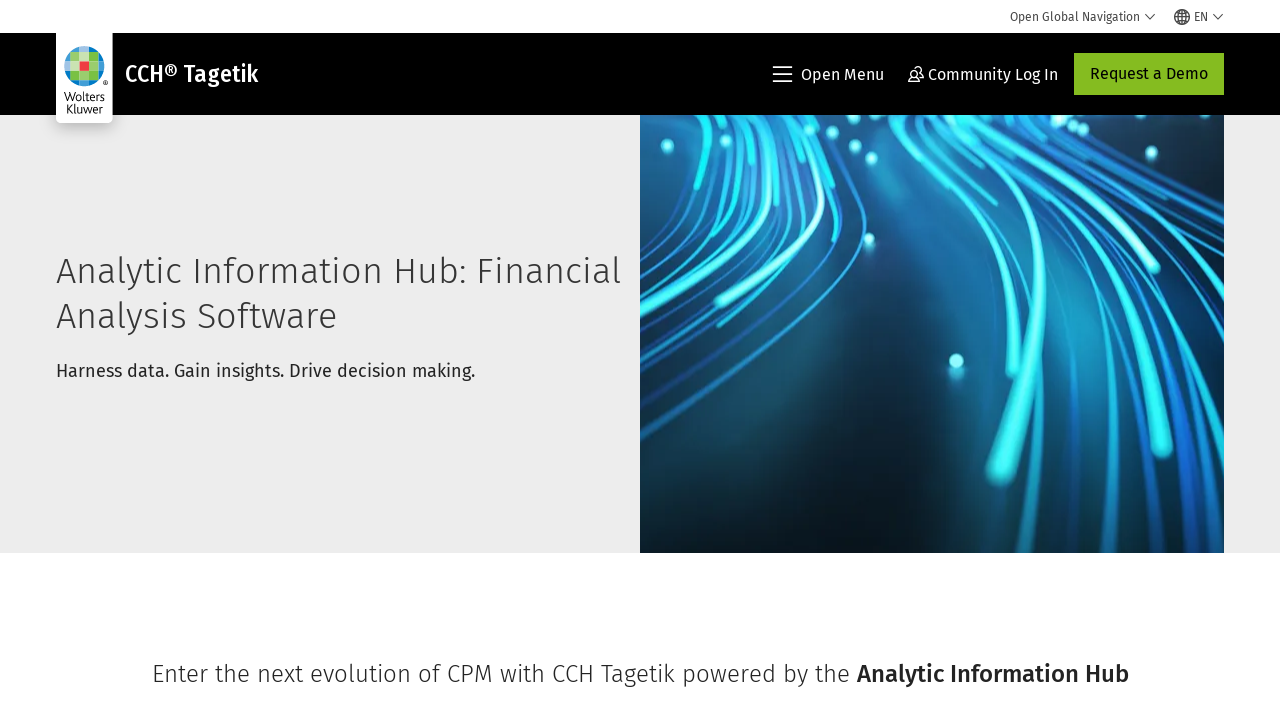

--- FILE ---
content_type: text/html; charset=utf-8
request_url: https://www.google.com/recaptcha/api2/anchor?ar=1&k=6Lf6x-MUAAAAAATFy_Zy7Y9FezDcp0kmycrG1taQ&co=aHR0cHM6Ly93d3cud29sdGVyc2tsdXdlci5jb206NDQz&hl=en&v=PoyoqOPhxBO7pBk68S4YbpHZ&size=invisible&anchor-ms=20000&execute-ms=30000&cb=paar552jo24y
body_size: 48789
content:
<!DOCTYPE HTML><html dir="ltr" lang="en"><head><meta http-equiv="Content-Type" content="text/html; charset=UTF-8">
<meta http-equiv="X-UA-Compatible" content="IE=edge">
<title>reCAPTCHA</title>
<style type="text/css">
/* cyrillic-ext */
@font-face {
  font-family: 'Roboto';
  font-style: normal;
  font-weight: 400;
  font-stretch: 100%;
  src: url(//fonts.gstatic.com/s/roboto/v48/KFO7CnqEu92Fr1ME7kSn66aGLdTylUAMa3GUBHMdazTgWw.woff2) format('woff2');
  unicode-range: U+0460-052F, U+1C80-1C8A, U+20B4, U+2DE0-2DFF, U+A640-A69F, U+FE2E-FE2F;
}
/* cyrillic */
@font-face {
  font-family: 'Roboto';
  font-style: normal;
  font-weight: 400;
  font-stretch: 100%;
  src: url(//fonts.gstatic.com/s/roboto/v48/KFO7CnqEu92Fr1ME7kSn66aGLdTylUAMa3iUBHMdazTgWw.woff2) format('woff2');
  unicode-range: U+0301, U+0400-045F, U+0490-0491, U+04B0-04B1, U+2116;
}
/* greek-ext */
@font-face {
  font-family: 'Roboto';
  font-style: normal;
  font-weight: 400;
  font-stretch: 100%;
  src: url(//fonts.gstatic.com/s/roboto/v48/KFO7CnqEu92Fr1ME7kSn66aGLdTylUAMa3CUBHMdazTgWw.woff2) format('woff2');
  unicode-range: U+1F00-1FFF;
}
/* greek */
@font-face {
  font-family: 'Roboto';
  font-style: normal;
  font-weight: 400;
  font-stretch: 100%;
  src: url(//fonts.gstatic.com/s/roboto/v48/KFO7CnqEu92Fr1ME7kSn66aGLdTylUAMa3-UBHMdazTgWw.woff2) format('woff2');
  unicode-range: U+0370-0377, U+037A-037F, U+0384-038A, U+038C, U+038E-03A1, U+03A3-03FF;
}
/* math */
@font-face {
  font-family: 'Roboto';
  font-style: normal;
  font-weight: 400;
  font-stretch: 100%;
  src: url(//fonts.gstatic.com/s/roboto/v48/KFO7CnqEu92Fr1ME7kSn66aGLdTylUAMawCUBHMdazTgWw.woff2) format('woff2');
  unicode-range: U+0302-0303, U+0305, U+0307-0308, U+0310, U+0312, U+0315, U+031A, U+0326-0327, U+032C, U+032F-0330, U+0332-0333, U+0338, U+033A, U+0346, U+034D, U+0391-03A1, U+03A3-03A9, U+03B1-03C9, U+03D1, U+03D5-03D6, U+03F0-03F1, U+03F4-03F5, U+2016-2017, U+2034-2038, U+203C, U+2040, U+2043, U+2047, U+2050, U+2057, U+205F, U+2070-2071, U+2074-208E, U+2090-209C, U+20D0-20DC, U+20E1, U+20E5-20EF, U+2100-2112, U+2114-2115, U+2117-2121, U+2123-214F, U+2190, U+2192, U+2194-21AE, U+21B0-21E5, U+21F1-21F2, U+21F4-2211, U+2213-2214, U+2216-22FF, U+2308-230B, U+2310, U+2319, U+231C-2321, U+2336-237A, U+237C, U+2395, U+239B-23B7, U+23D0, U+23DC-23E1, U+2474-2475, U+25AF, U+25B3, U+25B7, U+25BD, U+25C1, U+25CA, U+25CC, U+25FB, U+266D-266F, U+27C0-27FF, U+2900-2AFF, U+2B0E-2B11, U+2B30-2B4C, U+2BFE, U+3030, U+FF5B, U+FF5D, U+1D400-1D7FF, U+1EE00-1EEFF;
}
/* symbols */
@font-face {
  font-family: 'Roboto';
  font-style: normal;
  font-weight: 400;
  font-stretch: 100%;
  src: url(//fonts.gstatic.com/s/roboto/v48/KFO7CnqEu92Fr1ME7kSn66aGLdTylUAMaxKUBHMdazTgWw.woff2) format('woff2');
  unicode-range: U+0001-000C, U+000E-001F, U+007F-009F, U+20DD-20E0, U+20E2-20E4, U+2150-218F, U+2190, U+2192, U+2194-2199, U+21AF, U+21E6-21F0, U+21F3, U+2218-2219, U+2299, U+22C4-22C6, U+2300-243F, U+2440-244A, U+2460-24FF, U+25A0-27BF, U+2800-28FF, U+2921-2922, U+2981, U+29BF, U+29EB, U+2B00-2BFF, U+4DC0-4DFF, U+FFF9-FFFB, U+10140-1018E, U+10190-1019C, U+101A0, U+101D0-101FD, U+102E0-102FB, U+10E60-10E7E, U+1D2C0-1D2D3, U+1D2E0-1D37F, U+1F000-1F0FF, U+1F100-1F1AD, U+1F1E6-1F1FF, U+1F30D-1F30F, U+1F315, U+1F31C, U+1F31E, U+1F320-1F32C, U+1F336, U+1F378, U+1F37D, U+1F382, U+1F393-1F39F, U+1F3A7-1F3A8, U+1F3AC-1F3AF, U+1F3C2, U+1F3C4-1F3C6, U+1F3CA-1F3CE, U+1F3D4-1F3E0, U+1F3ED, U+1F3F1-1F3F3, U+1F3F5-1F3F7, U+1F408, U+1F415, U+1F41F, U+1F426, U+1F43F, U+1F441-1F442, U+1F444, U+1F446-1F449, U+1F44C-1F44E, U+1F453, U+1F46A, U+1F47D, U+1F4A3, U+1F4B0, U+1F4B3, U+1F4B9, U+1F4BB, U+1F4BF, U+1F4C8-1F4CB, U+1F4D6, U+1F4DA, U+1F4DF, U+1F4E3-1F4E6, U+1F4EA-1F4ED, U+1F4F7, U+1F4F9-1F4FB, U+1F4FD-1F4FE, U+1F503, U+1F507-1F50B, U+1F50D, U+1F512-1F513, U+1F53E-1F54A, U+1F54F-1F5FA, U+1F610, U+1F650-1F67F, U+1F687, U+1F68D, U+1F691, U+1F694, U+1F698, U+1F6AD, U+1F6B2, U+1F6B9-1F6BA, U+1F6BC, U+1F6C6-1F6CF, U+1F6D3-1F6D7, U+1F6E0-1F6EA, U+1F6F0-1F6F3, U+1F6F7-1F6FC, U+1F700-1F7FF, U+1F800-1F80B, U+1F810-1F847, U+1F850-1F859, U+1F860-1F887, U+1F890-1F8AD, U+1F8B0-1F8BB, U+1F8C0-1F8C1, U+1F900-1F90B, U+1F93B, U+1F946, U+1F984, U+1F996, U+1F9E9, U+1FA00-1FA6F, U+1FA70-1FA7C, U+1FA80-1FA89, U+1FA8F-1FAC6, U+1FACE-1FADC, U+1FADF-1FAE9, U+1FAF0-1FAF8, U+1FB00-1FBFF;
}
/* vietnamese */
@font-face {
  font-family: 'Roboto';
  font-style: normal;
  font-weight: 400;
  font-stretch: 100%;
  src: url(//fonts.gstatic.com/s/roboto/v48/KFO7CnqEu92Fr1ME7kSn66aGLdTylUAMa3OUBHMdazTgWw.woff2) format('woff2');
  unicode-range: U+0102-0103, U+0110-0111, U+0128-0129, U+0168-0169, U+01A0-01A1, U+01AF-01B0, U+0300-0301, U+0303-0304, U+0308-0309, U+0323, U+0329, U+1EA0-1EF9, U+20AB;
}
/* latin-ext */
@font-face {
  font-family: 'Roboto';
  font-style: normal;
  font-weight: 400;
  font-stretch: 100%;
  src: url(//fonts.gstatic.com/s/roboto/v48/KFO7CnqEu92Fr1ME7kSn66aGLdTylUAMa3KUBHMdazTgWw.woff2) format('woff2');
  unicode-range: U+0100-02BA, U+02BD-02C5, U+02C7-02CC, U+02CE-02D7, U+02DD-02FF, U+0304, U+0308, U+0329, U+1D00-1DBF, U+1E00-1E9F, U+1EF2-1EFF, U+2020, U+20A0-20AB, U+20AD-20C0, U+2113, U+2C60-2C7F, U+A720-A7FF;
}
/* latin */
@font-face {
  font-family: 'Roboto';
  font-style: normal;
  font-weight: 400;
  font-stretch: 100%;
  src: url(//fonts.gstatic.com/s/roboto/v48/KFO7CnqEu92Fr1ME7kSn66aGLdTylUAMa3yUBHMdazQ.woff2) format('woff2');
  unicode-range: U+0000-00FF, U+0131, U+0152-0153, U+02BB-02BC, U+02C6, U+02DA, U+02DC, U+0304, U+0308, U+0329, U+2000-206F, U+20AC, U+2122, U+2191, U+2193, U+2212, U+2215, U+FEFF, U+FFFD;
}
/* cyrillic-ext */
@font-face {
  font-family: 'Roboto';
  font-style: normal;
  font-weight: 500;
  font-stretch: 100%;
  src: url(//fonts.gstatic.com/s/roboto/v48/KFO7CnqEu92Fr1ME7kSn66aGLdTylUAMa3GUBHMdazTgWw.woff2) format('woff2');
  unicode-range: U+0460-052F, U+1C80-1C8A, U+20B4, U+2DE0-2DFF, U+A640-A69F, U+FE2E-FE2F;
}
/* cyrillic */
@font-face {
  font-family: 'Roboto';
  font-style: normal;
  font-weight: 500;
  font-stretch: 100%;
  src: url(//fonts.gstatic.com/s/roboto/v48/KFO7CnqEu92Fr1ME7kSn66aGLdTylUAMa3iUBHMdazTgWw.woff2) format('woff2');
  unicode-range: U+0301, U+0400-045F, U+0490-0491, U+04B0-04B1, U+2116;
}
/* greek-ext */
@font-face {
  font-family: 'Roboto';
  font-style: normal;
  font-weight: 500;
  font-stretch: 100%;
  src: url(//fonts.gstatic.com/s/roboto/v48/KFO7CnqEu92Fr1ME7kSn66aGLdTylUAMa3CUBHMdazTgWw.woff2) format('woff2');
  unicode-range: U+1F00-1FFF;
}
/* greek */
@font-face {
  font-family: 'Roboto';
  font-style: normal;
  font-weight: 500;
  font-stretch: 100%;
  src: url(//fonts.gstatic.com/s/roboto/v48/KFO7CnqEu92Fr1ME7kSn66aGLdTylUAMa3-UBHMdazTgWw.woff2) format('woff2');
  unicode-range: U+0370-0377, U+037A-037F, U+0384-038A, U+038C, U+038E-03A1, U+03A3-03FF;
}
/* math */
@font-face {
  font-family: 'Roboto';
  font-style: normal;
  font-weight: 500;
  font-stretch: 100%;
  src: url(//fonts.gstatic.com/s/roboto/v48/KFO7CnqEu92Fr1ME7kSn66aGLdTylUAMawCUBHMdazTgWw.woff2) format('woff2');
  unicode-range: U+0302-0303, U+0305, U+0307-0308, U+0310, U+0312, U+0315, U+031A, U+0326-0327, U+032C, U+032F-0330, U+0332-0333, U+0338, U+033A, U+0346, U+034D, U+0391-03A1, U+03A3-03A9, U+03B1-03C9, U+03D1, U+03D5-03D6, U+03F0-03F1, U+03F4-03F5, U+2016-2017, U+2034-2038, U+203C, U+2040, U+2043, U+2047, U+2050, U+2057, U+205F, U+2070-2071, U+2074-208E, U+2090-209C, U+20D0-20DC, U+20E1, U+20E5-20EF, U+2100-2112, U+2114-2115, U+2117-2121, U+2123-214F, U+2190, U+2192, U+2194-21AE, U+21B0-21E5, U+21F1-21F2, U+21F4-2211, U+2213-2214, U+2216-22FF, U+2308-230B, U+2310, U+2319, U+231C-2321, U+2336-237A, U+237C, U+2395, U+239B-23B7, U+23D0, U+23DC-23E1, U+2474-2475, U+25AF, U+25B3, U+25B7, U+25BD, U+25C1, U+25CA, U+25CC, U+25FB, U+266D-266F, U+27C0-27FF, U+2900-2AFF, U+2B0E-2B11, U+2B30-2B4C, U+2BFE, U+3030, U+FF5B, U+FF5D, U+1D400-1D7FF, U+1EE00-1EEFF;
}
/* symbols */
@font-face {
  font-family: 'Roboto';
  font-style: normal;
  font-weight: 500;
  font-stretch: 100%;
  src: url(//fonts.gstatic.com/s/roboto/v48/KFO7CnqEu92Fr1ME7kSn66aGLdTylUAMaxKUBHMdazTgWw.woff2) format('woff2');
  unicode-range: U+0001-000C, U+000E-001F, U+007F-009F, U+20DD-20E0, U+20E2-20E4, U+2150-218F, U+2190, U+2192, U+2194-2199, U+21AF, U+21E6-21F0, U+21F3, U+2218-2219, U+2299, U+22C4-22C6, U+2300-243F, U+2440-244A, U+2460-24FF, U+25A0-27BF, U+2800-28FF, U+2921-2922, U+2981, U+29BF, U+29EB, U+2B00-2BFF, U+4DC0-4DFF, U+FFF9-FFFB, U+10140-1018E, U+10190-1019C, U+101A0, U+101D0-101FD, U+102E0-102FB, U+10E60-10E7E, U+1D2C0-1D2D3, U+1D2E0-1D37F, U+1F000-1F0FF, U+1F100-1F1AD, U+1F1E6-1F1FF, U+1F30D-1F30F, U+1F315, U+1F31C, U+1F31E, U+1F320-1F32C, U+1F336, U+1F378, U+1F37D, U+1F382, U+1F393-1F39F, U+1F3A7-1F3A8, U+1F3AC-1F3AF, U+1F3C2, U+1F3C4-1F3C6, U+1F3CA-1F3CE, U+1F3D4-1F3E0, U+1F3ED, U+1F3F1-1F3F3, U+1F3F5-1F3F7, U+1F408, U+1F415, U+1F41F, U+1F426, U+1F43F, U+1F441-1F442, U+1F444, U+1F446-1F449, U+1F44C-1F44E, U+1F453, U+1F46A, U+1F47D, U+1F4A3, U+1F4B0, U+1F4B3, U+1F4B9, U+1F4BB, U+1F4BF, U+1F4C8-1F4CB, U+1F4D6, U+1F4DA, U+1F4DF, U+1F4E3-1F4E6, U+1F4EA-1F4ED, U+1F4F7, U+1F4F9-1F4FB, U+1F4FD-1F4FE, U+1F503, U+1F507-1F50B, U+1F50D, U+1F512-1F513, U+1F53E-1F54A, U+1F54F-1F5FA, U+1F610, U+1F650-1F67F, U+1F687, U+1F68D, U+1F691, U+1F694, U+1F698, U+1F6AD, U+1F6B2, U+1F6B9-1F6BA, U+1F6BC, U+1F6C6-1F6CF, U+1F6D3-1F6D7, U+1F6E0-1F6EA, U+1F6F0-1F6F3, U+1F6F7-1F6FC, U+1F700-1F7FF, U+1F800-1F80B, U+1F810-1F847, U+1F850-1F859, U+1F860-1F887, U+1F890-1F8AD, U+1F8B0-1F8BB, U+1F8C0-1F8C1, U+1F900-1F90B, U+1F93B, U+1F946, U+1F984, U+1F996, U+1F9E9, U+1FA00-1FA6F, U+1FA70-1FA7C, U+1FA80-1FA89, U+1FA8F-1FAC6, U+1FACE-1FADC, U+1FADF-1FAE9, U+1FAF0-1FAF8, U+1FB00-1FBFF;
}
/* vietnamese */
@font-face {
  font-family: 'Roboto';
  font-style: normal;
  font-weight: 500;
  font-stretch: 100%;
  src: url(//fonts.gstatic.com/s/roboto/v48/KFO7CnqEu92Fr1ME7kSn66aGLdTylUAMa3OUBHMdazTgWw.woff2) format('woff2');
  unicode-range: U+0102-0103, U+0110-0111, U+0128-0129, U+0168-0169, U+01A0-01A1, U+01AF-01B0, U+0300-0301, U+0303-0304, U+0308-0309, U+0323, U+0329, U+1EA0-1EF9, U+20AB;
}
/* latin-ext */
@font-face {
  font-family: 'Roboto';
  font-style: normal;
  font-weight: 500;
  font-stretch: 100%;
  src: url(//fonts.gstatic.com/s/roboto/v48/KFO7CnqEu92Fr1ME7kSn66aGLdTylUAMa3KUBHMdazTgWw.woff2) format('woff2');
  unicode-range: U+0100-02BA, U+02BD-02C5, U+02C7-02CC, U+02CE-02D7, U+02DD-02FF, U+0304, U+0308, U+0329, U+1D00-1DBF, U+1E00-1E9F, U+1EF2-1EFF, U+2020, U+20A0-20AB, U+20AD-20C0, U+2113, U+2C60-2C7F, U+A720-A7FF;
}
/* latin */
@font-face {
  font-family: 'Roboto';
  font-style: normal;
  font-weight: 500;
  font-stretch: 100%;
  src: url(//fonts.gstatic.com/s/roboto/v48/KFO7CnqEu92Fr1ME7kSn66aGLdTylUAMa3yUBHMdazQ.woff2) format('woff2');
  unicode-range: U+0000-00FF, U+0131, U+0152-0153, U+02BB-02BC, U+02C6, U+02DA, U+02DC, U+0304, U+0308, U+0329, U+2000-206F, U+20AC, U+2122, U+2191, U+2193, U+2212, U+2215, U+FEFF, U+FFFD;
}
/* cyrillic-ext */
@font-face {
  font-family: 'Roboto';
  font-style: normal;
  font-weight: 900;
  font-stretch: 100%;
  src: url(//fonts.gstatic.com/s/roboto/v48/KFO7CnqEu92Fr1ME7kSn66aGLdTylUAMa3GUBHMdazTgWw.woff2) format('woff2');
  unicode-range: U+0460-052F, U+1C80-1C8A, U+20B4, U+2DE0-2DFF, U+A640-A69F, U+FE2E-FE2F;
}
/* cyrillic */
@font-face {
  font-family: 'Roboto';
  font-style: normal;
  font-weight: 900;
  font-stretch: 100%;
  src: url(//fonts.gstatic.com/s/roboto/v48/KFO7CnqEu92Fr1ME7kSn66aGLdTylUAMa3iUBHMdazTgWw.woff2) format('woff2');
  unicode-range: U+0301, U+0400-045F, U+0490-0491, U+04B0-04B1, U+2116;
}
/* greek-ext */
@font-face {
  font-family: 'Roboto';
  font-style: normal;
  font-weight: 900;
  font-stretch: 100%;
  src: url(//fonts.gstatic.com/s/roboto/v48/KFO7CnqEu92Fr1ME7kSn66aGLdTylUAMa3CUBHMdazTgWw.woff2) format('woff2');
  unicode-range: U+1F00-1FFF;
}
/* greek */
@font-face {
  font-family: 'Roboto';
  font-style: normal;
  font-weight: 900;
  font-stretch: 100%;
  src: url(//fonts.gstatic.com/s/roboto/v48/KFO7CnqEu92Fr1ME7kSn66aGLdTylUAMa3-UBHMdazTgWw.woff2) format('woff2');
  unicode-range: U+0370-0377, U+037A-037F, U+0384-038A, U+038C, U+038E-03A1, U+03A3-03FF;
}
/* math */
@font-face {
  font-family: 'Roboto';
  font-style: normal;
  font-weight: 900;
  font-stretch: 100%;
  src: url(//fonts.gstatic.com/s/roboto/v48/KFO7CnqEu92Fr1ME7kSn66aGLdTylUAMawCUBHMdazTgWw.woff2) format('woff2');
  unicode-range: U+0302-0303, U+0305, U+0307-0308, U+0310, U+0312, U+0315, U+031A, U+0326-0327, U+032C, U+032F-0330, U+0332-0333, U+0338, U+033A, U+0346, U+034D, U+0391-03A1, U+03A3-03A9, U+03B1-03C9, U+03D1, U+03D5-03D6, U+03F0-03F1, U+03F4-03F5, U+2016-2017, U+2034-2038, U+203C, U+2040, U+2043, U+2047, U+2050, U+2057, U+205F, U+2070-2071, U+2074-208E, U+2090-209C, U+20D0-20DC, U+20E1, U+20E5-20EF, U+2100-2112, U+2114-2115, U+2117-2121, U+2123-214F, U+2190, U+2192, U+2194-21AE, U+21B0-21E5, U+21F1-21F2, U+21F4-2211, U+2213-2214, U+2216-22FF, U+2308-230B, U+2310, U+2319, U+231C-2321, U+2336-237A, U+237C, U+2395, U+239B-23B7, U+23D0, U+23DC-23E1, U+2474-2475, U+25AF, U+25B3, U+25B7, U+25BD, U+25C1, U+25CA, U+25CC, U+25FB, U+266D-266F, U+27C0-27FF, U+2900-2AFF, U+2B0E-2B11, U+2B30-2B4C, U+2BFE, U+3030, U+FF5B, U+FF5D, U+1D400-1D7FF, U+1EE00-1EEFF;
}
/* symbols */
@font-face {
  font-family: 'Roboto';
  font-style: normal;
  font-weight: 900;
  font-stretch: 100%;
  src: url(//fonts.gstatic.com/s/roboto/v48/KFO7CnqEu92Fr1ME7kSn66aGLdTylUAMaxKUBHMdazTgWw.woff2) format('woff2');
  unicode-range: U+0001-000C, U+000E-001F, U+007F-009F, U+20DD-20E0, U+20E2-20E4, U+2150-218F, U+2190, U+2192, U+2194-2199, U+21AF, U+21E6-21F0, U+21F3, U+2218-2219, U+2299, U+22C4-22C6, U+2300-243F, U+2440-244A, U+2460-24FF, U+25A0-27BF, U+2800-28FF, U+2921-2922, U+2981, U+29BF, U+29EB, U+2B00-2BFF, U+4DC0-4DFF, U+FFF9-FFFB, U+10140-1018E, U+10190-1019C, U+101A0, U+101D0-101FD, U+102E0-102FB, U+10E60-10E7E, U+1D2C0-1D2D3, U+1D2E0-1D37F, U+1F000-1F0FF, U+1F100-1F1AD, U+1F1E6-1F1FF, U+1F30D-1F30F, U+1F315, U+1F31C, U+1F31E, U+1F320-1F32C, U+1F336, U+1F378, U+1F37D, U+1F382, U+1F393-1F39F, U+1F3A7-1F3A8, U+1F3AC-1F3AF, U+1F3C2, U+1F3C4-1F3C6, U+1F3CA-1F3CE, U+1F3D4-1F3E0, U+1F3ED, U+1F3F1-1F3F3, U+1F3F5-1F3F7, U+1F408, U+1F415, U+1F41F, U+1F426, U+1F43F, U+1F441-1F442, U+1F444, U+1F446-1F449, U+1F44C-1F44E, U+1F453, U+1F46A, U+1F47D, U+1F4A3, U+1F4B0, U+1F4B3, U+1F4B9, U+1F4BB, U+1F4BF, U+1F4C8-1F4CB, U+1F4D6, U+1F4DA, U+1F4DF, U+1F4E3-1F4E6, U+1F4EA-1F4ED, U+1F4F7, U+1F4F9-1F4FB, U+1F4FD-1F4FE, U+1F503, U+1F507-1F50B, U+1F50D, U+1F512-1F513, U+1F53E-1F54A, U+1F54F-1F5FA, U+1F610, U+1F650-1F67F, U+1F687, U+1F68D, U+1F691, U+1F694, U+1F698, U+1F6AD, U+1F6B2, U+1F6B9-1F6BA, U+1F6BC, U+1F6C6-1F6CF, U+1F6D3-1F6D7, U+1F6E0-1F6EA, U+1F6F0-1F6F3, U+1F6F7-1F6FC, U+1F700-1F7FF, U+1F800-1F80B, U+1F810-1F847, U+1F850-1F859, U+1F860-1F887, U+1F890-1F8AD, U+1F8B0-1F8BB, U+1F8C0-1F8C1, U+1F900-1F90B, U+1F93B, U+1F946, U+1F984, U+1F996, U+1F9E9, U+1FA00-1FA6F, U+1FA70-1FA7C, U+1FA80-1FA89, U+1FA8F-1FAC6, U+1FACE-1FADC, U+1FADF-1FAE9, U+1FAF0-1FAF8, U+1FB00-1FBFF;
}
/* vietnamese */
@font-face {
  font-family: 'Roboto';
  font-style: normal;
  font-weight: 900;
  font-stretch: 100%;
  src: url(//fonts.gstatic.com/s/roboto/v48/KFO7CnqEu92Fr1ME7kSn66aGLdTylUAMa3OUBHMdazTgWw.woff2) format('woff2');
  unicode-range: U+0102-0103, U+0110-0111, U+0128-0129, U+0168-0169, U+01A0-01A1, U+01AF-01B0, U+0300-0301, U+0303-0304, U+0308-0309, U+0323, U+0329, U+1EA0-1EF9, U+20AB;
}
/* latin-ext */
@font-face {
  font-family: 'Roboto';
  font-style: normal;
  font-weight: 900;
  font-stretch: 100%;
  src: url(//fonts.gstatic.com/s/roboto/v48/KFO7CnqEu92Fr1ME7kSn66aGLdTylUAMa3KUBHMdazTgWw.woff2) format('woff2');
  unicode-range: U+0100-02BA, U+02BD-02C5, U+02C7-02CC, U+02CE-02D7, U+02DD-02FF, U+0304, U+0308, U+0329, U+1D00-1DBF, U+1E00-1E9F, U+1EF2-1EFF, U+2020, U+20A0-20AB, U+20AD-20C0, U+2113, U+2C60-2C7F, U+A720-A7FF;
}
/* latin */
@font-face {
  font-family: 'Roboto';
  font-style: normal;
  font-weight: 900;
  font-stretch: 100%;
  src: url(//fonts.gstatic.com/s/roboto/v48/KFO7CnqEu92Fr1ME7kSn66aGLdTylUAMa3yUBHMdazQ.woff2) format('woff2');
  unicode-range: U+0000-00FF, U+0131, U+0152-0153, U+02BB-02BC, U+02C6, U+02DA, U+02DC, U+0304, U+0308, U+0329, U+2000-206F, U+20AC, U+2122, U+2191, U+2193, U+2212, U+2215, U+FEFF, U+FFFD;
}

</style>
<link rel="stylesheet" type="text/css" href="https://www.gstatic.com/recaptcha/releases/PoyoqOPhxBO7pBk68S4YbpHZ/styles__ltr.css">
<script nonce="RpFrOSBry6WsY1fjO61Jwg" type="text/javascript">window['__recaptcha_api'] = 'https://www.google.com/recaptcha/api2/';</script>
<script type="text/javascript" src="https://www.gstatic.com/recaptcha/releases/PoyoqOPhxBO7pBk68S4YbpHZ/recaptcha__en.js" nonce="RpFrOSBry6WsY1fjO61Jwg">
      
    </script></head>
<body><div id="rc-anchor-alert" class="rc-anchor-alert"></div>
<input type="hidden" id="recaptcha-token" value="[base64]">
<script type="text/javascript" nonce="RpFrOSBry6WsY1fjO61Jwg">
      recaptcha.anchor.Main.init("[\x22ainput\x22,[\x22bgdata\x22,\x22\x22,\[base64]/[base64]/[base64]/[base64]/[base64]/[base64]/[base64]/[base64]/[base64]/[base64]\\u003d\x22,\[base64]\\u003d\\u003d\x22,\[base64]/XmzDssKbwrBMQVR1wrFAScOlwpZMVMOOwrnDvEAGeVcsw5wjwp0fB3c/VcOOYMKSLCrDm8OAwqzCl1hbMcKVSFIYwpfDmsK/FsKxZsKKwqRKwrLCujoewrc3fn/[base64]/[base64]/PsKEw693w6tQOcKGwqTCrcKqdzbCkl3DiyU2wqbCkD5KGcKGSDxaAUxQwovCgMKBOWRwWg/CpMKVwp5Nw5rCisOzYcOZTsKAw5TCgjBXK1fDjwwKwq46w6bDjsOmVzRhwrzCoVlxw6jCp8OwD8OlSsKVRAp5w7DDkzrCmHPConFUWcKqw6BceTEbwpN4fibCrTcKesK/[base64]/DjcK7aFTDmsKwHcOQIMKbw7/[base64]/CpsKawq9HasKmw5cCw6pbwqscBiUyMsOywq1kw4bCi2vDk8KiNV/CjxvDq8KxwqZVfUpiGxXCvsOZAMKgTcK3Y8Odw6wrwo3DmsK/B8O4wqZqKsOPFFzDgBNWwqHCicKBw6Esw7rCl8KQwo83TcK2NsK7O8KCWcOWXBbDkAptw69Fwo7Dj38lwp3Dt8KewpbDgCM5A8OTw7EgYH94w79Vw6tKDcKracKVw6/[base64]/CvcOmWMOXanljw6XDrcO/SMOlwpYRKcKHP0TCqcOZwo3Cl3fCqy9qw6nClsOMw5MVYRdCLMKJZznClAXDnnlBwpDDgcOHw7jDuyDDmwVZYjl1X8KCw6oMQ8OHw7Mbw4FIL8Kaw4zDgMO1w5how7zCtQ4SOy/DsMOOw7pza8O8w5LDusKFw5rCiDQawqheaAAJYFghw656wrNpw7xlFMKAOcOdw4jDom1sIcOkw6XDm8OVKXdvw6/CgVbDlE3DuzfCqcKxUCx7F8O7ZsOPw6Jrw5LCiVLCisOOw4nCvsO6w7s1UEZuWsOPdQPCncOJPg4fw5cjwrbDk8Ohw7fCkcOJwr/CkhNDw4PCl8KRwrRswpPDrAhSwr3DjsKWw6J5wr0rJ8KOM8OGw4vDiGhHbwVRwqvDscKZwrTCo1XDl3fDtwbCp1PCvTrDuVcYwogFcC/Ci8Ktw6bCssKMwrBONSnCm8Kyw4HDm2x1HMKgw6jCkx4DwphYCXYswqgZCkPDrEYew6UhPVRQwqPClXYiwp59P8KJdwTDn3XCt8ODw5/DvcKlTcKfwr4SwpjCt8K6wpl2D8OywpbCu8K7MMKYQDDCjsOjEAfDtGhvHcKcwrHCo8OuccKIZcKawpjCq1HDgT/DjCLCiyvCscO8YxUgw4VIw6/DisKBCVrDjETCvhMFw6bCssK9EsKXwrELw5VFwqDCo8Ocb8OWAGPCqMK6w5vChDLCv2rCqsKcwoh1XcOnU3hCFsKWZMOdK8OxahV9JsKFw4N3PF/Dl8KPS8OSwownwosUQU1Rw7lEwqzDrcK2UcKxwr4Zw6DDpsKGwoPDkkx7AMOzwqHDkVXCmsOlw4Ubwrw3wrbCs8OKw77CuWl5wqpPw4tPw5jCgAfDh3BqaWcfMcKwwqEXbcOLw57DsjrDg8Oqw7xxYsOOTWvChMKAOBAKTQ8ywq1awqFjYh/CvsOkVhDDh8K+CwUgwpdgVsOsw4rDknvCtH/CrHbDtMKIwpbDuMOtXcKfVjzDlHVOw55eUMOzw4UTw48VFsOuLDDDmMK1asKmw4fDhMKrAHJHBMOiw7fCn2cvwrnCr3rDmsOqGsOWSSjDoijCpirClMO+dU/DtAFow5MiJFoLeMOsw41cL8Kcw7rClmPCg1/DicKLw4fCpWl3w5rCvAlxHMKCwqrDoDDDngY1w6zDjEQ9wrLCt8K6T8O0acKDw5/ChXlpV3LCu359woU0eQPDhk0Lwr3Cm8O/ankzw50YwrRUw7gxw5Y4c8KNHsOOw7BYw7gCHDXDsFx9E8O7w67CozYIwpQzwq3DsMO/DcOhP8O7AWUMw4JnwpbDnMOnI8KCf3IuesO/[base64]/[base64]/[base64]/AsKARMK9wpXDksOwBnvDpmjDkDFww6rDlsO+bHvClwQtS0bDvQQBw6h9EcOJQBvDqQLDsMKyeng7NWPCjxoow7QFdnsPwpJHwpFpcUTDhcODwq7Dk1h5ZcKFE8OhU8OHeWs8NcKVHMKgwr4Kw4DCjiFgLR/DkBhpNMKEKWwiEUoDQnIVFEnCiWvCkzDDsRspwrYsw4QvXsKMLEg3bsKTw6vCicOdw73CmFZcw4gTZ8KhWcOfEw7CiEUEw6kOLmzCqDDCncOxw7rCv1VsEQHDnDRgX8OTwq1RBzllTDlNRlMTMXnCpFXCicKzVgLDjwnCnAHCgh/DnjfDpSDChxbDh8O3AMKHJWDDjMOoe2kmGCF8dAvCmGJtQgxOcsKzw5TDocOXOMONYsOtK8KHZTA5VFlAw6DCgcODFURfw7LDs23CocO7w5vCrEHCuEoQw5FEwq8IJ8Kpwr3DoHg0woHCj0/CtMK7AsO1w58KD8KxdCxoCcKgwrpUwrTDnBfDl8OBw4HDl8K0wqsEw6LCmVfDrMKKEsKqw5PCr8KIwpTCqkjCj3h/VW3CtDM0w4oYw7zCgxHDgMK+w47DriUQLMKCw5XDlsO1D8O6wqZEw5bDu8OXwq/[base64]/CvhU7aMOqw5lFRMKRLBPCpVjDljdHw7EIARjDjsKywr4Fw7/Dg2bDqWFJGyhQEcOndwQFw5RlGcKcw6N9wpkTfFE2woYow6nDh8OaHcOcw7LCpAnDtUsvagDCtsK1dx5vw67Cm2XCosKOwr4PZzzDnsK2bz7Ci8OVRX8bTcOsecOvw6FTYkrCrsKhw7jDtw/ChsONTMK+U8KweMO9XCkCCcKHw7bDkF0rwo80XVHDvzLDjyzDosOaUxUAw6HDqMOFwrrDv8OBw6Y+wpgQwp1fw4NswqA9w5nDksKRwrJrwpthTm3CvsKAwoQ1wodsw5BAGcOOG8Ksw6XCkcOEw7I4Ll/[base64]/DohDChznDkcOJR8O6w47DrCB8wq0HH8K4NSXCsMOVw4FefmVow5IDw4tsbsOcwrM6FHzDmQIww55XwoY6CW8Ww6nDkcOHdH/CqAfCv8KMfMKfBsK1OC5PIMKlw4zCvMKowpFbYMKew6sSAzYYZBPDlsKFwq5Awqw7OcKVw5cATWlbJSHDhTt/w4rCsMKCw4fCo01Cw6EyQDfCj8KnDwBsw7HCisKgVmJtLX/DqcOow4Erwq/[base64]/Dv1tmwq89IT7DjsK8AmthXQ7DncONwqoqMsKGwo/[base64]/CqyFWBcOtwrccw4x/TMKrw7vCksOUAsKYwrDDnjHDhDnDmAbDv8KlDRUvwqVtZXIGwqDDkF8zNwPClcObH8KlOxDDosO7bcO0WMOjTErDpyDCocO9RE4oesOgW8KewrnCrkDDs3JAw6XDvMKEZsOjwo/[base64]/CuMOfwrVDw5plw5HDlMKWwr8AVx7Cu8Kgwo4pwrBywqTClcK+w7rDnGNrfjl8w5wLCWwdSizDucKaw6lqD0dnYkUDwr3CiWjDi3zDg3TCiAnDtMK7bjwJw5bDnkcHwqLCs8O+UQXDhcOUK8KCwrZuGcKCw4B2azzCsSnCjk/[base64]/CpMOJM1jCjMKvwr3Co0zCgMOxwrbDiTluwp7CrsOmNzhYwpw5wrhcE0DCoUdFE8KGwqA5wqvCoCVzw4kGXMKLV8O2wprCscKMw6PCoFsmw7FIwp/[base64]/CtsK4w6ppNhLDjMO4wr/CssORbXnDhFtvwqrDijc+w7PCtnbCpR1DI1JhBcKKHGhlXFXDuGPCv8OIw7TCi8OaK2LClUrDoBEXeRHCp8KOw5lYw6lfwpRrwox4awTCqCnDlsOSe8O1IsK5Yy96wpLCpExUw6bDsWzDvcOLbcO5Pg/CisOaw63DtcKIw7pSw4nCosOow6LChlx6w6ttHVXDncK3w4nCicKbJE1WZCdYw6Z6UMKNwq4fKcOfw6zDh8OEwpDDvsOpw6Nxw7jDnsOUw4Q0w6hWw5HCjFMXX8K/PkRIwrvCu8OOwq9Zw4MHw5fDojAIesKjDsO/aUIiUGp0O1EeUw3CiijDvA7CkcKNwoIqw5vDuMOPRXA/bj9Qwo9Sf8OTwr3DmcKnwqEzeMOXw5NqWsKXwp0+XsOVBEbCvMKncjjCucOVNV4nEsKaw7lqcB43LnzCssO1QVIRKz/CnmwHw53CrRNKwqPCnD7Dgidbw7XCk8O7ZRPCqcOBQMK/w4NETMOLwqByw6hEwobCiMOEw5YzaxXDusOuN3MHwqvDqRFMEcKRDEHDqxI9RGbCpMKGL3TDtcODw4x/wp/Cu8KeCMOwZT/DtMOLIX5VAkI5ccO1IXEnw4JlCcO0wq/CkxJAP3bCry3CswwFCsKJw7pUYxVKXxPCjMOqwq8MHMOxJMKlb0IUw5tXwr3CvC/[base64]/UHMNfkvCucOucsKKw58pNsK+wqQ6wppIwqRWZcKQwr3CpcO2wqYuEcKEfsO5ShTDg8KQw5fDksKDwprClHNFDsK2wr3CsS0sw7PDocOTI8Ojw7rChMOjY1xpwo/CpBMPwqjCjsKTZlk6V8OxZjHDt8KOwrnDo1xqPsKTUn7Dl8KxLloEZcKlVHVTwrHChXkFwoV1JlXCiMOowoLDocKew7/DqcOyL8Onw63Cm8OPRMO3wqHDhcK4wpfDl10+BcOOwqHDlcOrw71/F2E/[base64]/[base64]/wpUjwoMtSsK/w57CvMOoXw13BcOkwpFfwpbCo3dGPMOFQWTCucOXOsKzQsOuw5RBw5Z1X8OZYsKJOMOjw7rDosKqw6TCu8OsFhfCjcOfwpskwpnDtlZawplpwrXDp0APwpPCvjknwoPDsMKIJAogRMO1w6hqBnvDhn/Dp8KtwrkQwqzCo1HDhMKRw7s4URsvwrQYw7rCq8K3R8KCwpbDlsOhw5Rlw6PDn8O4wo0SdMK6w6E4wpDDlCEyTh8Yw6HCj354w4/DkMKKBMOywo5CN8OUbcOowpUOwrzDi8OPwqLDkUPDvQXDtDHDkw7CncOebkjDrMOcw61CZxXDqCzCn2rDozvDlEcnwp7CosO7DkMEw4sCwo7DlcOrwr8/[base64]/[base64]/[base64]/w4vCrMOuwogIJsKrMmrCunV1w7sWw4tPCcKiMyY/PlLCqcKxawBJAyVmwoY7wq7CniPCpFBowow+E8OfGcOxwqdCEMOsLlgKwqDCg8KjbMOiwrrDqnpqIMKIw6LCt8KuXyzCpcKuXsOaw7/[base64]/DhVB2ZEfDozA3LsKwR8OVMU3Ct2nDvsKGw7VnwoJQJgbCssOuw7pCUyfClhzDhSlgHMOMwobDnUtlwqTCjMKREgMuw5XCtMKmTXHCsjE4w6sCKMKHKcK7wpHDgVHCrcKEwpzCicKHwqBKTMOGwrzCtjcOw5bDlsO4Ry7CkTg2AmbCuAbDqMOkw5tZLzTDpl/DtsONwrYwwqzDtyXDqgwCw4TCpAHCl8OiNVJ3EHrDgCHDncOSw6TDsMKzKSvCo3/DuMK7FsK/w43DgS1Uw75OZMK2alRCV8OhwosQw7TDv0lkRMKzHwp6w43DncKYwqXDkMO3wp/[base64]/UXEOaGPDj8KnHB1rSHgcLMKVZVvDvMOCU8KiMcOcwqXCp8OBdTTCv0B3wqzDicObwrXCgcOwHgnDq3TCjsOYwro9RgXCosOcw5/Cr8K9U8Kvw7UhMH7CgXFhPhPDocOgOgfDvHLDjwJ+wrNiB2TDskg7wofDhQkiwpnDgMOfw5jCiSLDrcKUw69qwrHDl8Onw65kw4tAwr7DvQ7CscOrFGcyZMKhPAwjGsO4woPCtMO/w5PCisK0w7XChMK9f2PDpcKBwqvDpsO+GWsGw550FAhBNcOtGcOsYMKlwph4w7tJGzFKw6PCm0kTwq4Kw6jDtD47wo7CkMONwp/CoAZtdiFbNgzDjMKTLQUEw5ldXcOUw51mV8OVH8K/w6/DoSfDgcOkw43CkC9/wqzDnAHCtsKbasK7w5rClxNGw4RiLMOVw4pJCFDCpEtka8Ojwr3DjcO/w5/Cgzlywr8dJSTDpw3CkXHDkMOTfisdw7nDjsOUw7nDusK9wr/[base64]/w6XCssO/w6ogw5ZAOcOvwoTDkQnDkUIgw7F8w6tkwonCn2UvIUtbwoB0w4jCgcOHbG4EfcOgw6UQCWgdwoElw4JeUlplwrTCqH7CtBQYVcKgUzvCjMKnHHx0FEfDicOKw7jCmyQVacKgw5jCrTkUKXnDoizDh094wpdpAsOCwovCjcK+WioQw7LCviDDlBx/w40Qw5zCtEQpYQIHw6LCs8KwbsKgMTfCgXbDtMK9wrrDlFxZb8KcOnTDhlvCkMObwp5Mfm/CrcK1ZTY8ITPChMOYw51TwpHDg8Onw4DDrsO3w7zCm3DDh2kVXHFhw7LCjcOHJwvCkMOCwqdrwrfDrsOlwrDDlcO1w7XCs8Oxw7bDv8KODsOLQMK7wojCiU96w6/Cuzgxf8OIFzAgD8Ocw6BXwppmw6LDkMOwA29WwrEiaMO0wq5+w5HCrE/CpVfCqHUcwqzCnU1Vw7hJE2PCq0zCv8OTN8OABRYXZMOVS8KhNmvDig3CosKvWizDvcOjwojCoCYEeMOhNsO2w4RxUcOsw53CkkMvw6zCkMOvBB3Djk/[base64]/DjhHDrHEgfcOcd8ObwqjClsO7wp7Dug/[base64]/DkcOIKXvCiBxJTWHCqGPCsW46wqdhwp3DmsKTw4/CrmPDisKMwq/CrMOgw5wRMcKnOsKlIwMoa3o6RsOjw411wp95wpwfw6wrw49ew7I2w7vDg8OxGiFkwrRAWlfDl8K3G8Kow7fCicKwFcK7FCrDpD7DkcKyZR7Dg8Kfwp/[base64]/Ds8OXAFbDul/CmcOuNsOdZcKxw4DDp8Kdw4kWw7bCqsObbRfCqjTCoUvDjlZBw7TCh0ZQay8rA8KUOsOqw5fDr8OZBcOcwrlFGcOSw6DDtsKww6XDpMK+wrHCjjfCoy7ClkI8HFbDlGjDhwLCg8KmNMK2SxEEM0jDh8KLGVvCtcOTwrvDusKmMwIRw6TDqQrDl8O/w6l3w4scMMK9AsK6VsKUNwfDpmPCjcOkCR5hw7NSwpR3wpjCuGw4eUFrHMOow4xIZTLDnMKBW8KgAsKSw5BHwrLDtAbCrHzCoQbDtcKKJcKDJ3RcGDUbVsKeEMO2FMO8O08yw47CqkLDisOVXcK4wqrCusO1wpFbSsKhw5/DpwPCr8KpwoXCmRF5wrNzw7bCvMKVwq/[base64]/E3LCpSLCv8OFEcKIUkPCvHcIKMKHwpY1wrJ8wqDCjsOuwpfCn8KaNcObewzDiMOEwpLDuW9kwrsWZcKow6NyBMO6Pw/DlVXCpy4IDMKkREHDhMK3w7DCjyTDsQPCqcKeGDJLwqrDhSrCnl/[base64]/ClsOwbMK/w63DgsKsTMKvw4nCusO0ccKLcMKQw4nCg8OJwqdswoQMw57DmygywoHCgArDjcK0wr1YwpPCp8OCTmjCh8OuDVDDhHXCvMKTTA3CicKpw7/[base64]/w6NXNjE2w5LDgMKLesOQS8KBwphcwp/DnEvDgcKIJy/DmyLCqMO9w7VzYwzDnVEewpIPw7NtakHDr8Oxw7lDNmrCtMKXSA7Dtl0Tw7rCqiHCr2jDjkkmwrzDmyvDvwdXFXpmw7LCqSHCgsKbWlA1RsOsXmjChcOMwrbCtBDCh8O1AGlZwrFqwrN/DjPCrDHCjsO7wrUlwrXDljvDnVtywqXCgVoeUFsgwoIwwpXDoMK0w4UDw7F5S8OTWX4eAyxQY3bCsMKMw7U/wpYKw7bDs8OBDcKqcsK7AWPCgE/DpsOiYAE0HGFSw59bGmLCisKKdsKZwpbDjVbCucKEwp/[base64]/CngApwqlvwq/DmlJqwr3CsH5CwoPCsX9cDMKMwpNiwqXCjU/ClEE5woLCpcOZw6vCs8KEw7J6G1N2AXDDqCAKZMK/[base64]/DvMKJwrjCoBU+JlzCscOgDcKKw7lSwqHCpUZcEsOSY8KsbEvCpX0PCyXDhl/DpMOhwrkYccKveMKFw4RoN8K+OMKnw4vCs3zCg8OdwrQybsOFTi50DsKzw6LCn8OHw6rCnw1OwqA4wovCqztdEypGwpPDgQfDmUg2MDoFPxB8w7jDszBWJzd+LMKMw6ckw4TCq8OaUMOgwqNlC8KyCcKVYVl3w6TDmAPDq8O8wp7CqV/Dm3vCtxoUYCcNZQ0yUcOuwr9NwpR+AxsOw5zCjQJYwqPCqVM0woUNJRXCu0wnwprDlcKsw78fCHXDiDjDj8KfUcO0wp3ChkhiNsKWwrnCscKzIWF4wrHCiMOhZcOzwqzDrzjDtnMyesKmwpvDqsKydcKcwqQIw4AaFy7Cm8KxPBk8EhTCjx7DtsKsw5DCr8OPw4/Cn8OLaMK1woXDtkvDgyPDiU4cwrLDicKBE8KjE8K+IUdHwpMKwrYnJxTDqixcwpbCoijCn1FWwpjDtRzDo0Brw6DDuEsTw7IKw6nDvR7CqmYHw5vChGxmHmhRUlzDiw8TFcO/VGbCqcO5dcONwpxhTMKOwonCgMO8w4/CmhTCpUAXITA2dHJlw4TCuSBjdAfCoE52woXCvsOYw4BEPcOgwrPDtGojKsOtGS/[base64]/wrfDrzjDjULCqcOswrkeGwzDpFMNw6tmw49fwoZJDMKLUhpYwqPDn8KFw6fCmX/ClRrCiDrCkD/CgjJHdcOwEmERL8KuwrDDrxZmw57CjjPDusKSCcK4LATCicK3w7/CoAjDiB4ow5nClQJRQ2Jlwpp7PcOYGcK/w7DCvGDCgEDCqcKeEsKvTCFfQAERw77DnMKGwqjCiUZAASTDpQQALsOba1tfcQPDrlLDjHsEwrM/wpIKQsOow6Vyw7UAw65CWMKdDjIrFifCh37ClCQ9BCgZdzzDqcOpw6QPw5XClMOrw4lMw7TClsK5AVxLwpzDolLCm3lpbcKITcKJwprCocOUwo7CrMObdWjDmcObQyrDuxhEIUBWwoVNwpskw6/CjcKOwrvCn8Ksw5YJTCzCrmIzwr/DtcOgfzJAw793w4VNw5DCksKAw4XDo8OQXGlCwpw2w7hgYwzDusKDw4Zxw7tuw6o/NhrDrsOkc3UqLmzChsKnL8OOwpbDosOjYMKQw6wvFcKawoI3w6DCtMKIejtawqAsw4BLwoIVw6PDsMKuesKQwrVRWSXCu3Q2w64QfBwBwqsbw7vDpMK4woXDjMKfw5FTwp5eGVzDnMKVwq/DnGXCmMObTsK2w7/[base64]/cEzCs2APwqMdw7BjEMKndGQCZsKYEH/DojRnwpQmwq3DusOfWMOGI8O+w75nw63CqcK1esO1Y8KvSMKFK0o9wrzDv8KBKFrCuEDDv8KMRl8NVQ0bDV/ChcO9O8Ocw7RXEcKyw5NGHFnCoyLCtlPDm33CtsOPcxTDssOdFMKAw7l5dMKuJDPCk8KELn8+ZcK5JwR1w4tOfsK/ZW/DtsO/wrHClDtAW8KdfxM4w6Q7w4rCi8OEIMK/[base64]/DklFwwo7DpcOqwoHDqmFcwrTDkcKhTMONQk9dN0TDrVVRPsOqwqbComw2bRtOeRLDiEHDkD5UwopCMF/CpR3Dq3NCKcOhw7HCrHzDmcOAHS1rw41cUFtsw6fDk8OGw4Atwo4Hw75jwrPDvQ4bW1DCkEM+bsKXAMK3wpTDiAbCsAnCjyUnUcKIwqJBCzzDicOnwp3CgCDCusOxw43Di20tHTvDiCHCgcKMw7lWwpLCtm1ow6/DhkMHwpvDjk40bsKqAcOhfcKow40Ew5/DhsO9CiDDoUrDmxzCu2LDlR/DgnbCvlTCqcKRE8OVM8KBHsKdQXXClH1fw63Ct0ITFX03LwTDiEPCqCbCgsKKVm5KwqVUwpYAw4TDhMO5JFgKw5zCosK5w7jDpMKUwqrDj8OTeUXCgRFMFMKbwrvDjFwHwpZ1cS/CiiRrw57Cs8Kwaz/[base64]/w4pYwoJZwqfCtsKqw5fCjB0hd8KhKcKJw7tgwrTDvcKgw7ITYCN8w4LCvxtsAwDCm1wFCsObw6Y8wpPCoht0wqPDuTTDmcOUwrfDusOnw5bCmMKbwo5KTsKHcTnCpMOiS8KrZ8KgwqMYw5LDvGwkw6zDrSlowoXDqGN9YiTCjFPCi8Ktwp/[base64]/PsKMwohwNMOHCsOxwq9dwobDrjbDm8KYw6LCj2PCq8OpDxrDu8K0CcKkAcKnw5/DggZXJcKIwpjDvcKvF8Oiwq0lw5LCmVIMw6gbS8KwwpTDj8O0eMOsGXzDgGpPVRZyEnrCiTrDlMKqTUxAwqLDlEUowrTDisKJw7vCicOsAk/[base64]/Cq8KFSxZPwqghwq/CtzbCqzrCpA8jw6BMBxDDvsOTwqbDiMONf8KpwrjDpSLCkgAoZV7CrggPMUV7w4DCssO4MsK2w5gRw7XCjlPCtsOFAGbCjcOOwpTDh0d0w55Dwr7DoWvDjsKfwoQ/wo4UVijDriHCuMKZw4sawofCgsKDwrvDlsKONjtlwoHDmhoyATbCvsKbK8OUBMOxwpFmTsKZJMKzwqNXLg9hQwpiwrPCsSLCp3pfPcO7bDLClsKUJBPCt8KCbsKzw4tTHRzCjBArKyDChmQ3w5dewp/CvG4cw6tHLMKhC3gKM8OxwpsBw69acDtuGsKsw5oLZMKtesKMRMOrIg3CnMOlwqtUw7HDk8O5w4HDhsOdbALDoMKuDsOQKMKbR1PDhiLDlMOIwoLCqsO5w6d/wqXCvsO/w6DCv8O9cihoG8KXwotQw4fCq31nPEXDl1YhZsOLw6rDj8Ogw7gZXsOPOMOXY8KEwrvDvTVkc8KBw7vCqX/DjcOVRxYqw6fDjTQzWcOOckPClcK1wp5mwpdpwovCmwdVwrbCosOLwqXDoDVkwq/Dk8OBAFtCwp7CpcOOXsKFw5NMfFMlw4ACwqPDiVcfwpDCiANDfiDDn3HCm2HDr8OWHsOUwrsNcjrCpR/[base64]/DncKywo4sejlJRW0rwoR2w7Mgwqxrw7RXP0cgJHDDnAFgwo9rw5Mww6XCt8O/[base64]/CgsOYUsKRUkE9wrlafMOfwotcDsKxLsOkwr4IwqDCiC4YBcKfJsK/OmnDocO+e8O+w4HCgg89MFwAIG0zHCMTw73CkQVhb8KNw6nDksOLw5HDjsKOfsOKwq3DhMOAw77DnylOdsOZaSrDrcO/wogUw7jCocOtY8OaSTjCgBTCkHQwwr/CgcKlw6BSK0QMB8OpHX/CpsO6wpjDmHtUeMOREy3DnHVcwrvCv8KfSTDDgn59w67DgwvChgR2OgvCokk2MS0mH8Kqw4/DsxnDm8OJWk5CwoZ9woDCpENdQ8OeNC7CpxsLw4vCmG82ecOJw4HCuyhiYBXCisOBTz8JISLCtjsNwqFJw6lpTwAfwr0vCMOfLsKSPQlBBn1qw6TDhMKHcWvDqAIMZQDCg18/csKYOsOEw6t2Ywdjw6wSwpzDnxrCsMOiwrUnRU/DucKoa1jCkgU2w7t1PzByES9cwqzDoMOUw7jChsOKw7/[base64]/DskwXwpwheMKAak4aw5gjwq4/wqzDrxPCrxFsw4DCvMK3w5xqW8ODwo/DtsOIwr7DpXvChSATcRXCucO6SCEpwp11wpJYw7/DhVhfNMK5bmU5QXjCpsKHwprDqXEfw4oMdl18ATlSw5hSCysJw7ZKw74OUjR6wp/DoMKJw6XCgMK8wqtlEcOvwr7CkcKeMAfDvHTCiMOMPsO2UcOjw5PDocKWcBBbUnHClGkhCMK/ZMKSb2soUnILw65PwqPChcKaQjs9P8KawrDCgsOuK8O0wofDrsKmNmbDoGpUw4kmAX0ow6hXw7/DvcKBD8KgdAkVasKVwrIGeh15Rn7Dt8Oqw6Q8w6zDrj/Drws0c1g6wqRAwqnDoMOQwow2wpHCrRLDs8OyIMOOwqnDkMOiREjDiUTCs8O7wqkwXA0Vw6wAwqRiw6nCkH/[base64]/CiMOXwoEBw63DkAptVnANcMOow6Jzw6zCsXPDnibDoMObwozDhwnCpcOhwrVtw5nCmknDkz5Rw5BbB8OhV8KlflXDgMKhwr80B8KVSjEeXMKHwrJOwovCi1bDj8O9w704BFA/woMSV2JEw4hIYcOaDDzDmsKxT1HChsKIM8KdJAfClAzCtsK/[base64]/[base64]/[base64]/QMOyw6DCusOiw47DisKfBGs8CAl5wr/DsMKEV0nCh2BkCsO2HcOIw6XCi8KsNMOSHsKZwpjDoMKYwqvCi8OQASwOw45wwpolLcO+IcOqSMOYw6ZlacKrP0zDv1vCgcK8w6xXeV7CjAbDh8Kge8OsT8OyPsOmw4VtXcKeVT1nXCXDojnDhcKbw6UjNUDCnWVxTho5cS8AZsO5wrjCvMKqS8OLSGILPX/CsMOVOsO5IcK4wpkEBMOrwrV+Q8K7wpk3KB4+N3BYRWI4FsOwM03CknfCrggLw7FfwoDCgsO2FlQQw6dEYcK3wrfCjcKHw73Ci8ORw6zCj8O/K8ObwpwcwoHCg1vDncOeRcOsfcK/eA3CnWoSw5keesKfwrTDumcAwr4IGsOjLT7DhcK2w4tdwrPDnzMmw5/Dp25cw7nCsgwLwoFgw79OADDCrsO+CsKyw6s2woPDqMKSw6rCtTbDmMOxasOcw6bDpMKcBcOhwqDCsDTDjsKTMATDkmIQJ8KgwoDCoMO8D00rwrlbwrkzRWIhcsKSwrnDvsK/w6/CulnCrsKGw5xgZGvCgMKdesOfwobCmgJMwpPCjcOTw5gyDMO0wpdoccKAJHnCisOnIVnDsE7Cl3PDryzDlcOJw6oawr3CtElPChp8w5XDgwjCrQB6J2FGFcOQcMKvbnjDqcOdJGUzQjzDtG/Ds8Opw7gJwrbDkcKdwpcDw79zw4rCmxjDlsKgbUfDhHHCnG4Mw6XDicKCw69FZsO+w4XDnABhw7LCgsKzw4I6w7vCiThjIsOrGnrDqcOSZ8OMw7Q+w5UrHXjDosKMBjzCslJ1wqAvEMOywqbDun/Dl8KiwpsQw5PDrBsqwrMMw53DnDXDoXLDp8KHw6HChj3DhMKGwoTCicOtwqcDwqvDhDJIFWZYwqNUV8K+YMO9HMKVwrx3fhPCuGHDlzPDq8KtBGfDtMKcwojCpiEWw4/[base64]/DtcKcaQ7Dm8KXXcOkw6LDqyhPwpAtw6bDpMKxInY3woPDuWA1wobDn2jCmz8/F1DDvcKHwrTCompgw7zDh8OKd31rwrHDsiAqwqzCpkYIw6fCksKvasKewpVpw5QpAcODPRTDqcKJHcKvOSzDtyBqC0EqIRTDmhVCNX7Cs8OhM3diw4BRwqkYGVoyAMK2wonCpUPDgsOkYB7ChMKNJm42wopIwr1yYcK2d8OcwrwRwpnDqcOow5gPwoVBwrI3Ah/DoWvCn8KVLBJVw7bClW/CisOCwpZMHcOHw6/DqloRKsOHfGnCjsOMSMO9w7onw7FOw4xpw48uPcODXQMLwq0uw6HCrMOCDlkew4DCmEIcBMKHw7fCo8Oxw5UqdkPChMKCUcOZAR/DhC/Dj0/CscOBCA7Dh13CiWfDjMOdwoHCt1wFUEkwa3AOe8KkOcOqw6HCrXnDuGAIw6DCuWdcIHTDtCjDt8OdwoXCtGkAfMOPwqwhw650woTDisKAw60GXcKvfg4cwpg9w4HDk8K4JDZ3d3k/wp5Xw74gwqDCtjXCnsK6wrQHGsKywrHCmmfDgx3DlcKaYBvCqAZlH2/DhMODSHQEOBrCosO4VjA4T8O9wqEUEMKfwqjDkw/DnUsnwqRdPUU9w5MdX2XDl1PCkhfDisKaw4LCjSsnBVvCgn4pw5HCgMKcfkNXG0vDiQoIccKuwofChUPDtl/[base64]/w6DDiBVbQD82eC05wolxWFJrIMOhwpzCnQTCmCkLN8OGwpxxw6QkwrjDgMKvwpJPMzfDlMOoEE7Cn2k1wqpowr7CucKCdcKJw4JXw6DDskJvOcKgw57ConvCkkfDhsKhwohLw6hydkkGwoTCtMKjw4PCo0F8w5/Dg8OIwplMZxpbwp7DjEbCpx1TwrjDpCzDnmlEw4LCn17ClU8cwpjCkjnDmcKvJcO7BsOlw7XDjh/[base64]/w7rCm8KFWiLCnMKxwpxKw5zCgsOVQAoIM8Khwq3DgsKcwrU0B3J8CT8ww7PCvsO1wqfDuMKtU8O8McKawpHDh8O6c2JPwqtVw6dvSA50w7rCpA/[base64]/DrsKIb2B9FnfCo8KLKxpVWTUTwqEew7rDlGfDt8ObA8KgUErDtMO0AynDicKfEho3w4zCn3fDpsO4w6PDj8KHwp0sw7/DqcOUfgHDggrDoVEZwpsKwrHDgy90w4zDmTHClAwbw5TDsD5EbMO5w5DCgnrDkzxYw6cEw5fCt8K3w59GE18oIcKtCsKKG8OJwpt+w43Cj8O1w7EHEA0zAcKKCCoOO2IYw5rDljrCmjpXKTwww4vCnRpdw7vDlVlTw7/DuAXDtMKNB8KUWk0JwozChsK8wpPDuMOnw6HDgMOJwrrDm8KdwrDDhlPCjE9ew5ZgwrbDjkPDhMKUO0o3YzwHw51SEVhiwrUzDMO3GmRLSQLCkMKfw4bDnMK7wr5kw4Zawp1dWGrDjWTCksKgUSJNwq9/[base64]/ChCPCu8Ohw5/[base64]/OsO1wqJAa1A4QQDDplhVwqjDjnhccMOvwp7CqcOBVWE9wqY/wqfDlS/DvU4pwoBKYsOOJExmw4rDsAPCoAV4IG3CpxYyS8KsA8KEwrnDh09PwoVKSMK4w7XDhcKgWMKxwrTDg8O6w7dJwqF+QcKMwpLCoMKiJARibsO8bsOGNcOAwrhpU3Bewo4lw5Q3dngdAC/CsGt/EsKWXHIDTmYgw55FOsKXw5vClMO2BwIUw491ecKoIMOlw6wBeHrDg3ArI8KmYQrDicOTMMOnwopcAcKIw4LDrAQyw4law4RGZMKhBy7CucKcO8KVwr/DqMO+wos7W2rDgFPDtxAwwp0Rw4zCrsKqeE/Dl8KwLnPDssOyaMKAWxrCvgVZw5Fzw7TCgGUrC8O0awUiwrVTcsOGwrHDn1/[base64]/Dvi7DtH1zX1rDiyFDPF1twpPDmynClhTCtlvDncORw4/Dl8OzR8KvCMOUwrNHW1lRZcKnw7LCpMKQfsKgNWxidcOIw5tGwq/DqkRvw53DrsOUwoxzwr52w73DrSDDkkLCpGfCpcKiFsK4UB4Twq3Dv3vCrxF1WhjCoDrDusK/[base64]/wrLDssO7wq7CkcOxHQLDnC5pTG9Gw4vDt8KlLDh5wpvDo8KvBVhEUMKgMAthw4AOwrAUEMO0w6QpwpTCgRzCpcOYFsOOJHQVKXoDVMOFw7EJT8OLwrQow4EtaEEtw4DDnyttworCt2PDvMKYQcKAwpxpa8KnEsOtQ8OwwqvDmFdMworCocOSw5wew7bDrMO4w5DChk/[base64]/w6rDlgHDkwkyQcOzcwJ0w5bDrMKpQMOZw4Zsw4xEwrHDlF7DhcOmB8KWeBxXwrVFw4FUa0s6w695wqPCpURow5tIIcOuwp3DqcKnwogwT8K9bSR0w5wOHcOywpDClBLDkT4BKzEawqItw6/CusKAw5fDgsOOw6HDgcKeJ8OzwrDDmAE7IMOJEsK5woNDwpXDqsOMUhvCt8OBJ1bCkcO9DMKzEgoEwr7ChF/DogrDm8Omw6zCicKZWmMiKMKzwqQ5dGJ5w5jDrxUcNMKnw5rCvcKsOFDDqig8cRPChBjDo8KcwoDDtSrDlcKcwq3CnGzCijHCt1BwY8O6Pj41IXzCkSpeey0gwo/DpsKnPUlXKD/[base64]/w7New7BFwp/Dn8OLw4ddMWfDp8OUwqzCl23Dl8KOJ8KAw6nDpHnCnF/DtMO3w5XDt2dDF8K5OgfCshzDrMORw6fCpQgeWVHChkHDncOlTMKawrzDpSnCsmTDhTZnw5fDqMKXcnXDmCR+ek7Dn8ONScO2EW/[base64]/woRvwo5cfzsRJsOUwrsbK8KAwoLDgsOew7ZafcK+BBdUwoY9RsOmw7jDojMKw4vDr2AGwo4bwrHCq8Obwr/Cs8KJw7zDhk1ewqvCrzgOKSDCncO1w7QNCWVWCmrCly/[base64]/DoVBGwp3CvcKywrjCr8O4wpQrwoshPMOBwqdHJGAfw4dhEMKww7pSw68GWWUAw5ZaYwPChcO0Ii1UwrzDpwHDvcKGwpTCtcKxwrbDncKFH8KYU8KQwrckdhpEKzrCgsKXS8OebMKpNsKLwpTDmR/Cp3/Dj1MBY1BxLsKAWi/DsjHDiE/DksOtJcOFNsOswpEXWX7DuMOgwoLDjcKbBsK5wpZTw5DDgWjCvx9BaV0jw6vDlsOHwq7CjMKBwoJlw5JuQsOKOmPCmMOpw4E0woTCuVDCq2Bsw7XDlnRgQsKew6nDsmQSw4VMJ8KXwoxEORR7YAJ2aMKiRnAzR8KqwpEEVCtew49Mw7LDucKnacO8w7/DqBzDk8KqEsK4wqQGYMKWw5h0wpkWc8OxWcOcQ0/DuHHDrHfCuMK5X8KDwod2dMKuw6k0QcODd8OOTwbDsMOfJxDDkDXDocOLFw\\u003d\\u003d\x22],null,[\x22conf\x22,null,\x226Lf6x-MUAAAAAATFy_Zy7Y9FezDcp0kmycrG1taQ\x22,0,null,null,null,1,[21,125,63,73,95,87,41,43,42,83,102,105,109,121],[1017145,420],0,null,null,null,null,0,null,0,null,700,1,null,0,\[base64]/76lBhnEnQkZnOKMAhnM8xEZ\x22,0,0,null,null,1,null,0,0,null,null,null,0],\x22https://www.wolterskluwer.com:443\x22,null,[3,1,1],null,null,null,1,3600,[\x22https://www.google.com/intl/en/policies/privacy/\x22,\x22https://www.google.com/intl/en/policies/terms/\x22],\x22XCucSq+peBQN14C90N8iYbDBpmHELqJ77+GA215FGTs\\u003d\x22,1,0,null,1,1768636519279,0,0,[175,166,22],null,[206,113,57,77],\x22RC-ebN97VwC1bCj7g\x22,null,null,null,null,null,\x220dAFcWeA4ZCN65XM_2XokTyWJa8Q-FtQ3o4_maVoJ0s506Wline6RdqJVA9dvQaKwd9YyXeGJOXlirqgb2ZVwzN-6V0VRlDoeLYg\x22,1768719319414]");
    </script></body></html>

--- FILE ---
content_type: image/svg+xml
request_url: https://assets.contenthub.wolterskluwer.com/api/public/content/0c924161bf70435dbf7f968851b71131.svg?v=1e933f36&t=w672l
body_size: 3313
content:
<?xml version="1.0" encoding="utf-8"?>
<!-- Generator: Adobe Illustrator 26.0.1, SVG Export Plug-In . SVG Version: 6.00 Build 0)  -->
<svg version="1.1" xmlns="http://www.w3.org/2000/svg" xmlns:xlink="http://www.w3.org/1999/xlink" x="0px" y="0px" width="72px"
	 height="72px" viewBox="0 0 72 72" style="enable-background:new 0 0 72 72;" xml:space="preserve">
<style type="text/css">
	.st0{fill:none;}
	.st1{display:none;fill:none;stroke:#000000;stroke-width:2;stroke-miterlimit:10;}
	.st2{display:none;}
	.st3{display:inline;fill:#007AC3;}
	.st4{display:inline;}
	.st5{display:inline;fill:#85BC20;}
	.st6{fill:#E5202E;}
	.st7{display:inline;fill:#E5202E;}
	.st8{fill:none;stroke:#000000;stroke-width:4;stroke-miterlimit:10;}
	.st9{fill:none;stroke:#000000;stroke-width:4;stroke-linecap:square;stroke-miterlimit:10;}
</style>
<g id="transparant_background">
	<g id="a">
		<rect class="st0" width="72" height="72"/>
	</g>
</g>
<g id="basic__x2B__medium_icon">
	<ellipse class="st1" cx="45" cy="23" rx="23" ry="20"/>
	<path d="M44,55.995v9.591l-8-8l-8,8v-9.591c-0.672-0.014-1.341-0.106-2-0.27v14.69l10-10l10,10v-14.69
		C45.341,55.888,44.672,55.981,44,55.995z"/>
	<g>
		<path d="M36.028,49.426c-8.412,0-16.409-4.984-19.823-13.227c-2.19-5.288-2.19-11.111,0-16.398s6.308-9.405,11.595-11.595
			c10.914-4.522,23.472,0.68,27.994,11.595l0,0c4.521,10.915-0.682,23.473-11.596,27.994C41.527,48.901,38.756,49.426,36.028,49.426
			z M35.975,8.575c-2.473,0-4.985,0.475-7.408,1.479c-4.794,1.986-8.528,5.719-10.513,10.513c-1.986,4.793-1.986,10.074,0,14.867
			c4.099,9.896,15.486,14.611,25.38,10.514c9.896-4.1,14.61-15.486,10.514-25.381l0,0C50.852,13.094,43.601,8.575,35.975,8.575z"/>
	</g>
	<path d="M41.727,39.576h-2.105c-1.28,0-2.538-0.229-3.739-0.681l-4.391-1.651c-0.973-0.367-1.994-0.552-3.034-0.552h-4.02v-2h4.02
		c1.282,0,2.54,0.229,3.739,0.68l4.391,1.652c0.974,0.366,1.996,0.552,3.035,0.552h2.105c1.264,0,2.39-0.849,2.736-2.065l2-7.011
		c0.164-0.574,0.052-1.176-0.307-1.652c-0.359-0.476-0.908-0.75-1.505-0.75h-4.405c-0.879,0-1.703-0.39-2.261-1.071
		s-0.777-1.566-0.604-2.429l0.789-3.919c0.154-0.77-0.085-1.561-0.64-2.117c-0.335-0.334-0.726-0.282-0.877-0.243
		c-0.153,0.038-0.523,0.176-0.659,0.629l-0.649,2.161c-0.769,2.56-2.718,4.659-5.214,5.615l-2.416,0.925
		c-0.776,0.297-1.591,0.448-2.422,0.448h-0.855v-2h0.855c0.585,0,1.16-0.106,1.706-0.315l2.416-0.925
		c1.922-0.737,3.422-2.353,4.015-4.323l0.649-2.161c0.299-0.995,1.079-1.74,2.086-1.994c1.009-0.253,2.047,0.035,2.781,0.77
		c1.027,1.029,1.471,2.496,1.185,3.924l-0.789,3.92c-0.075,0.373,0.087,0.641,0.19,0.767c0.104,0.126,0.334,0.338,0.714,0.338h4.405
		c1.23,0,2.36,0.563,3.102,1.545c0.74,0.981,0.972,2.223,0.634,3.405l-2,7.011C45.795,38.13,43.879,39.576,41.727,39.576z"/>
	<g>
		<path d="M55.564,15.122c0.43,0.06,0.857,0.154,1.269,0.325c1.266,0.524,2.251,1.509,2.775,2.775
			c0.721,1.74,0.392,3.642-0.669,5.047c0.171,0.827,0.299,1.656,0.378,2.485c0.933-0.742,1.67-1.71,2.139-2.842
			c0.729-1.759,0.729-3.696,0-5.456c-0.729-1.759-2.099-3.129-3.857-3.857c-1.132-0.469-2.337-0.631-3.522-0.496
			C54.606,13.743,55.101,14.418,55.564,15.122z"/>
		<path d="M31.282,50.928c-1.406,1.069-3.315,1.403-5.061,0.681c-1.266-0.524-2.251-1.51-2.775-2.775
			c-0.172-0.414-0.266-0.843-0.325-1.276c-0.699-0.459-1.367-0.968-2.016-1.502c-0.139,1.192,0.022,2.405,0.494,3.543
			c0.729,1.759,2.099,3.129,3.857,3.857c0.88,0.364,1.804,0.547,2.728,0.547s1.848-0.183,2.728-0.547
			c1.138-0.471,2.11-1.214,2.853-2.154C32.929,51.22,32.1,51.097,31.282,50.928z"/>
		<path d="M48.874,47.567c-0.243,1.743-1.356,3.321-3.096,4.042c-1.266,0.523-2.658,0.523-3.924,0
			c-0.411-0.17-0.78-0.405-1.126-0.667c-0.825,0.17-1.653,0.298-2.48,0.378c0.742,0.932,1.709,1.668,2.84,2.137
			c0.88,0.364,1.804,0.547,2.728,0.547s1.848-0.183,2.728-0.547c1.759-0.729,3.129-2.099,3.857-3.857
			c0.469-1.132,0.632-2.337,0.497-3.522C50.256,46.607,49.58,47.103,48.874,47.567z"/>
		<path d="M16.45,40.879c-0.435-0.059-0.867-0.153-1.283-0.326c-1.265-0.524-2.251-1.51-2.775-2.775
			c-0.524-1.265-0.524-2.659,0-3.924c0.17-0.411,0.405-0.78,0.667-1.126c-0.171-0.82-0.305-1.645-0.386-2.474
			c-0.928,0.741-1.662,1.707-2.129,2.835c-0.729,1.759-0.729,3.696,0,5.455c0.729,1.759,2.098,3.129,3.857,3.857
			c0.879,0.364,1.803,0.547,2.728,0.547c0.266,0,0.532-0.02,0.797-0.05C17.4,42.259,16.912,41.581,16.45,40.879z"/>
		<path d="M59.311,30.242c-0.082,0.835-0.206,1.662-0.375,2.479c0.264,0.348,0.501,0.718,0.673,1.133
			c0.524,1.265,0.524,2.659,0,3.924c-0.722,1.742-2.303,2.854-4.049,3.096c-0.459,0.699-0.958,1.374-1.491,2.024
			c0.267,0.031,0.534,0.051,0.802,0.051c0.924,0,1.848-0.183,2.728-0.547c1.759-0.729,3.129-2.099,3.857-3.857
			c0.729-1.759,0.729-3.696,0-5.455C60.986,31.954,60.246,30.985,59.311,30.242z"/>
		<path d="M12.673,25.746c0.081-0.829,0.215-1.654,0.386-2.474c-0.262-0.346-0.496-0.714-0.667-1.126
			c-0.524-1.266-0.524-2.659,0-3.925c0.524-1.266,1.51-2.251,2.775-2.775c0.411-0.17,0.838-0.265,1.267-0.324
			c0.459-0.701,0.948-1.379,1.476-2.022c-1.18-0.132-2.381,0.032-3.509,0.498c-1.759,0.729-3.129,2.099-3.857,3.857
			c-0.729,1.759-0.729,3.697,0,5.456C11.011,24.039,11.745,25.004,12.673,25.746z"/>
		<path d="M40.722,5.064C41.07,4.8,41.44,4.564,41.854,4.392c0.633-0.262,1.297-0.393,1.962-0.393c0.664,0,1.329,0.131,1.962,0.393
			c1.266,0.524,2.251,1.51,2.775,2.775c0.172,0.414,0.266,0.844,0.325,1.276c0.697,0.458,1.37,0.955,2.018,1.488
			c0.136-1.187-0.026-2.395-0.496-3.529c-0.729-1.759-2.099-3.129-3.857-3.857c-1.76-0.729-3.697-0.729-5.455,0
			c-1.134,0.47-2.103,1.209-2.846,2.145C39.077,4.771,39.905,4.895,40.722,5.064z"/>
		<path d="M23.122,8.435c0.06-0.43,0.154-0.856,0.325-1.268c0.524-1.265,1.509-2.251,2.775-2.775
			c0.633-0.262,1.298-0.393,1.962-0.393c0.665,0,1.33,0.131,1.962,0.393c0.412,0.171,0.78,0.406,1.127,0.668
			c0.825-0.17,1.653-0.298,2.48-0.377c-0.742-0.933-1.71-1.67-2.842-2.139c-1.758-0.728-3.695-0.728-5.456,0
			c-1.759,0.729-3.129,2.098-3.857,3.857c-0.467,1.128-0.631,2.329-0.499,3.509C21.743,9.383,22.421,8.894,23.122,8.435z"/>
	</g>
</g>
<g id="large_icon" class="st2">
	<path class="st3" d="M44,55.995v9.591l-8-8l-8,8v-9.591c-0.672-0.014-1.341-0.106-2-0.27v14.69l10-10l10,10v-14.69
		C45.341,55.888,44.672,55.981,44,55.995z"/>
	<g class="st4">
		<path d="M36.028,49.426c-8.412,0-16.409-4.984-19.823-13.227c-2.19-5.288-2.19-11.111,0-16.398s6.308-9.405,11.595-11.595
			c10.914-4.522,23.472,0.68,27.994,11.595l0,0c4.521,10.915-0.682,23.473-11.596,27.994C41.527,48.901,38.756,49.426,36.028,49.426
			z M35.975,8.575c-2.473,0-4.985,0.475-7.408,1.479c-4.794,1.986-8.528,5.719-10.513,10.513c-1.986,4.793-1.986,10.074,0,14.867
			c4.099,9.896,15.486,14.611,25.38,10.514c9.896-4.1,14.61-15.486,10.514-25.381l0,0C50.852,13.094,43.601,8.575,35.975,8.575z"/>
	</g>
	<path class="st5" d="M41.727,39.576h-2.105c-1.28,0-2.538-0.229-3.739-0.681l-4.391-1.651c-0.973-0.367-1.994-0.552-3.034-0.552
		h-4.02v-2h4.02c1.282,0,2.54,0.229,3.739,0.68l4.391,1.652c0.974,0.366,1.996,0.552,3.035,0.552h2.105
		c1.264,0,2.39-0.849,2.736-2.065l2-7.011c0.164-0.574,0.052-1.176-0.307-1.652c-0.359-0.476-0.908-0.75-1.505-0.75h-4.405
		c-0.879,0-1.703-0.39-2.261-1.071s-0.777-1.566-0.604-2.429l0.789-3.919c0.154-0.77-0.085-1.561-0.64-2.117
		c-0.335-0.334-0.726-0.282-0.877-0.243c-0.153,0.038-0.523,0.176-0.659,0.629l-0.649,2.161c-0.769,2.56-2.718,4.659-5.214,5.615
		l-2.416,0.925c-0.776,0.297-1.591,0.448-2.422,0.448h-0.855v-2h0.855c0.585,0,1.16-0.106,1.706-0.315l2.416-0.925
		c1.922-0.737,3.422-2.353,4.015-4.323l0.649-2.161c0.299-0.995,1.079-1.74,2.086-1.994c1.009-0.253,2.047,0.035,2.781,0.77
		c1.027,1.029,1.471,2.496,1.185,3.924l-0.789,3.92c-0.075,0.373,0.087,0.641,0.19,0.767c0.104,0.126,0.334,0.338,0.714,0.338h4.405
		c1.23,0,2.36,0.563,3.102,1.545c0.74,0.981,0.972,2.223,0.634,3.405l-2,7.011C45.795,38.13,43.879,39.576,41.727,39.576z"/>
	<g class="st4">
		<path class="st6" d="M55.564,15.122c0.43,0.06,0.857,0.154,1.269,0.325c1.266,0.524,2.251,1.509,2.775,2.775
			c0.721,1.74,0.392,3.642-0.669,5.047c0.171,0.827,0.299,1.656,0.378,2.485c0.933-0.742,1.67-1.71,2.139-2.842
			c0.729-1.759,0.729-3.696,0-5.456c-0.729-1.759-2.099-3.129-3.857-3.857c-1.132-0.469-2.337-0.631-3.522-0.496
			C54.606,13.743,55.101,14.418,55.564,15.122z"/>
		<path class="st6" d="M31.282,50.928c-1.406,1.069-3.315,1.403-5.061,0.681c-1.266-0.524-2.251-1.51-2.775-2.775
			c-0.172-0.414-0.266-0.843-0.325-1.276c-0.699-0.459-1.367-0.968-2.016-1.502c-0.139,1.192,0.022,2.405,0.494,3.543
			c0.729,1.759,2.099,3.129,3.857,3.857c0.88,0.364,1.804,0.547,2.728,0.547s1.848-0.183,2.728-0.547
			c1.138-0.471,2.11-1.214,2.853-2.154C32.929,51.22,32.1,51.097,31.282,50.928z"/>
		<path class="st6" d="M48.874,47.567c-0.243,1.743-1.356,3.321-3.096,4.042c-1.266,0.523-2.658,0.523-3.924,0
			c-0.411-0.17-0.78-0.405-1.126-0.667c-0.825,0.17-1.653,0.298-2.48,0.378c0.742,0.932,1.709,1.668,2.84,2.137
			c0.88,0.364,1.804,0.547,2.728,0.547s1.848-0.183,2.728-0.547c1.759-0.729,3.129-2.099,3.857-3.857
			c0.469-1.132,0.632-2.337,0.497-3.522C50.256,46.607,49.58,47.103,48.874,47.567z"/>
		<path class="st6" d="M16.45,40.879c-0.435-0.059-0.867-0.153-1.283-0.326c-1.265-0.524-2.251-1.51-2.775-2.775
			c-0.524-1.265-0.524-2.659,0-3.924c0.17-0.411,0.405-0.78,0.667-1.126c-0.171-0.82-0.305-1.645-0.386-2.474
			c-0.928,0.741-1.662,1.707-2.129,2.835c-0.729,1.759-0.729,3.696,0,5.455c0.729,1.759,2.098,3.129,3.857,3.857
			c0.879,0.364,1.803,0.547,2.728,0.547c0.266,0,0.532-0.02,0.797-0.05C17.4,42.259,16.912,41.581,16.45,40.879z"/>
		<path class="st6" d="M59.311,30.242c-0.082,0.835-0.206,1.662-0.375,2.479c0.264,0.348,0.501,0.718,0.673,1.133
			c0.524,1.265,0.524,2.659,0,3.924c-0.722,1.742-2.303,2.854-4.049,3.096c-0.459,0.699-0.958,1.374-1.491,2.024
			c0.267,0.031,0.534,0.051,0.802,0.051c0.924,0,1.848-0.183,2.728-0.547c1.759-0.729,3.129-2.099,3.857-3.857
			c0.729-1.759,0.729-3.696,0-5.455C60.986,31.954,60.246,30.985,59.311,30.242z"/>
		<path class="st6" d="M12.673,25.746c0.081-0.829,0.215-1.654,0.386-2.474c-0.262-0.346-0.496-0.714-0.667-1.126
			c-0.524-1.266-0.524-2.659,0-3.925c0.524-1.266,1.51-2.251,2.775-2.775c0.411-0.17,0.838-0.265,1.267-0.324
			c0.459-0.701,0.948-1.379,1.476-2.022c-1.18-0.132-2.381,0.032-3.509,0.498c-1.759,0.729-3.129,2.099-3.857,3.857
			c-0.729,1.759-0.729,3.697,0,5.456C11.011,24.039,11.745,25.004,12.673,25.746z"/>
		<path class="st6" d="M40.722,5.064C41.07,4.8,41.44,4.564,41.854,4.392c0.633-0.262,1.297-0.393,1.962-0.393
			c0.664,0,1.329,0.131,1.962,0.393c1.266,0.524,2.251,1.51,2.775,2.775c0.172,0.414,0.266,0.844,0.325,1.276
			c0.697,0.458,1.37,0.955,2.018,1.488c0.136-1.187-0.026-2.395-0.496-3.529c-0.729-1.759-2.099-3.129-3.857-3.857
			c-1.76-0.729-3.697-0.729-5.455,0c-1.134,0.47-2.103,1.209-2.846,2.145C39.077,4.771,39.905,4.895,40.722,5.064z"/>
		<path class="st6" d="M23.122,8.435c0.06-0.43,0.154-0.856,0.325-1.268c0.524-1.265,1.509-2.251,2.775-2.775
			c0.633-0.262,1.298-0.393,1.962-0.393c0.665,0,1.33,0.131,1.962,0.393c0.412,0.171,0.78,0.406,1.127,0.668
			c0.825-0.17,1.653-0.298,2.48-0.377c-0.742-0.933-1.71-1.67-2.842-2.139c-1.758-0.728-3.695-0.728-5.456,0
			c-1.759,0.729-3.129,2.098-3.857,3.857c-0.467,1.128-0.631,2.329-0.499,3.509C21.743,9.383,22.421,8.894,23.122,8.435z"/>
	</g>
</g>
<g id="colored_circle" class="st2">
</g>
<g id="primary_illustration" class="st2">
	<ellipse class="st8" cx="63" cy="-3" rx="69" ry="60"/>
	<g class="st4">
		<path d="M36,75.312c-8.204,0-16.407-1.617-24.214-4.852C-3.83,63.992-15.992,51.83-22.46,36.215
			C-35.812,3.98-20.45-33.108,11.785-46.459c32.233-13.354,69.322,2.01,82.675,34.245c6.469,15.615,6.469,32.814,0,48.43
			C87.992,51.83,75.83,63.992,60.215,70.46C52.407,73.694,44.203,75.312,36,75.312z M35.923-47.277
			c-7.546,0-15.213,1.45-22.607,4.513C-16.881-30.256-31.272,4.487-18.765,34.685c6.059,14.628,17.452,26.021,32.081,32.08
			c14.628,6.06,30.741,6.06,45.368,0c14.629-6.06,26.021-17.452,32.081-32.081c6.06-14.628,6.06-30.74,0-45.368l0,0
			C81.319-33.487,59.194-47.277,35.923-47.277z"/>
	</g>
	<path class="st5" d="M53.179,45.729h-6.316c-3.723,0-7.378-0.665-10.863-1.976l-13.174-4.957c-3.033-1.142-6.213-1.721-9.454-1.721
		H1.312v-4h12.059c3.724,0,7.378,0.665,10.863,1.977l13.174,4.957c3.033,1.142,6.214,1.72,9.454,1.72h6.316
		c4.238,0,8.01-2.846,9.172-6.92l6.002-21.034c0.577-2.026,0.182-4.152-1.088-5.833c-1.269-1.681-3.204-2.646-5.31-2.646H48.739
		c-2.339,0-4.529-1.038-6.011-2.847c-1.481-1.81-2.066-4.162-1.605-6.455l2.366-11.758c0.53-2.638-0.288-5.35-2.188-7.254
		c-0.947-0.948-2.288-1.318-3.586-0.992c-1.3,0.327-2.306,1.288-2.691,2.57l-1.948,6.483c-2.22,7.384-7.843,13.439-15.043,16.198
		l-7.247,2.776C8.573,4.866,6.25,5.296,3.879,5.296H1.312v-4h2.567c1.879,0,3.722-0.341,5.476-1.013l7.247-2.776
		c6.051-2.318,10.778-7.407,12.643-13.614l1.948-6.483c0.795-2.645,2.868-4.625,5.546-5.298c2.676-0.674,5.441,0.091,7.392,2.045
		c2.849,2.853,4.075,6.917,3.28,10.869L45.045-3.216c-0.224,1.112,0.06,2.253,0.778,3.131c0.719,0.877,1.781,1.381,2.916,1.381
		h13.216c3.372,0,6.472,1.544,8.503,4.236s2.666,6.097,1.74,9.34l-6.002,21.033C64.548,41.689,59.194,45.729,53.179,45.729z"/>
	<g class="st4">
		<path class="st6" d="M25.61,78.484c-1.738,2.307-4.052,4.13-6.79,5.264c-4.043,1.676-8.496,1.674-12.539,0
			c-4.043-1.675-7.191-4.823-8.866-8.866c-1.134-2.739-1.481-5.664-1.079-8.524c-1.207-0.877-2.382-1.793-3.524-2.746
			c-1.082,4.237-0.796,8.688,0.908,12.8c2.083,5.03,6.001,8.948,11.031,11.031c2.516,1.042,5.158,1.563,7.801,1.563
			c2.642,0,5.285-0.521,7.799-1.562c4.113-1.704,7.463-4.648,9.694-8.41C28.562,78.901,27.084,78.717,25.61,78.484z"/>
		<path class="st6" d="M75.659,66.361c0.999,7.207-2.911,14.476-9.94,17.387c-4.043,1.676-8.496,1.676-12.539,0
			c-2.738-1.134-5.052-2.957-6.79-5.264c-1.48,0.234-2.964,0.418-4.451,0.552c3.721,6.261,10.473,9.96,17.537,9.96
			c2.595,0,5.231-0.498,7.774-1.552c5.029-2.083,8.947-6.001,11.031-11.031c1.703-4.112,1.99-8.563,0.907-12.801
			C78.045,64.566,76.868,65.482,75.659,66.361z"/>
	</g>
</g>
</svg>
